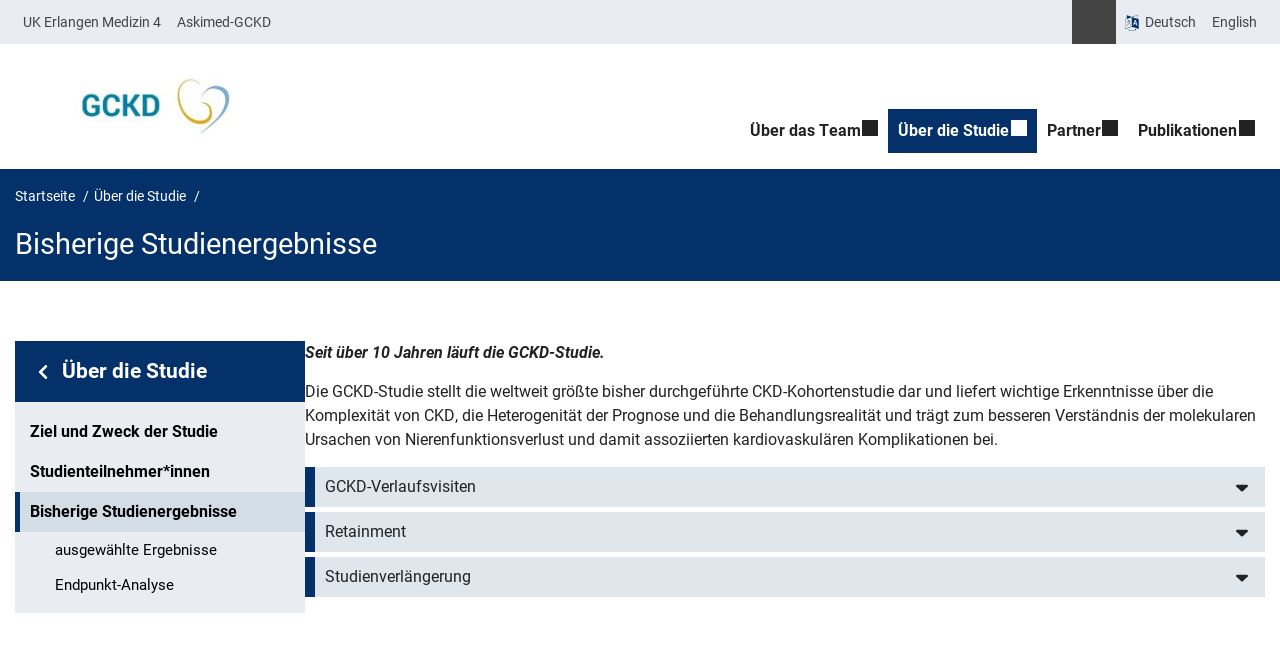

--- FILE ---
content_type: text/html; charset=UTF-8
request_url: https://www.gckd.de/studienhintergrund/aktuelles/
body_size: 11029
content:
<!DOCTYPE html>
<html class="no-js" lang="de">
	<head>
		<meta charset="UTF-8">
		<meta name="viewport" content="width=device-width, initial-scale=1.0">
		<title>Bisherige Studienergebnisse - German Chronic Kidney Disease (GCKD)</title>
		<meta name='robots' content='noindex, nofollow' />
			<style>img:is([sizes="auto" i], [sizes^="auto," i]) { contain-intrinsic-size: 3000px 1500px }</style>
			<link rel="alternate" type="application/rss+xml" title="German Chronic Kidney Disease (GCKD) - RSS 2.0 Feed" href="https://www.gckd.de/feed/">
		
		<!-- The SEO Framework von Sybre Waaijer -->
		<link rel="canonical" href="https://www.gckd.de/studienhintergrund/aktuelles/" />
		<meta name="description" content="Seit über 10 Jahren läuft die GCKD-Studie. Die GCKD-Studie stellt die weltweit größte bisher durchgeführte CKD-Kohortenstudie dar und liefert wichtige…" />
		<meta property="og:type" content="website" />
		<meta property="og:locale" content="de_DE" />
		<meta property="og:site_name" content="German Chronic Kidney Disease (GCKD)" />
		<meta property="og:title" content="Bisherige Studienergebnisse" />
		<meta property="og:description" content="Seit über 10 Jahren läuft die GCKD-Studie. Die GCKD-Studie stellt die weltweit größte bisher durchgeführte CKD-Kohortenstudie dar und liefert wichtige Erkenntnisse über die Komplexität von CKD…" />
		<meta property="og:url" content="https://www.gckd.de/studienhintergrund/aktuelles/" />
		<meta property="og:image" content="https://www.gckd.de/files/2017/10/gckd-headerbild-neu.jpg" />
		<meta property="og:image:width" content="240" />
		<meta property="og:image:height" content="65" />
		<meta name="twitter:card" content="summary_large_image" />
		<meta name="twitter:title" content="Bisherige Studienergebnisse" />
		<meta name="twitter:description" content="Seit über 10 Jahren läuft die GCKD-Studie. Die GCKD-Studie stellt die weltweit größte bisher durchgeführte CKD-Kohortenstudie dar und liefert wichtige Erkenntnisse über die Komplexität von CKD…" />
		<meta name="twitter:image" content="https://www.gckd.de/files/2017/10/gckd-headerbild-neu.jpg" />
		<script type="application/ld+json">{"@context":"https://schema.org","@graph":[{"@type":"WebSite","@id":"https://www.gckd.de/#/schema/WebSite","url":"https://www.gckd.de/","name":"German Chronic Kidney Disease (GCKD)","description":"Nationale Kohortenstudie zu chronischer Nierenerkrankung","inLanguage":"de","potentialAction":{"@type":"SearchAction","target":{"@type":"EntryPoint","urlTemplate":"https://www.gckd.de/search/{search_term_string}/"},"query-input":"required name=search_term_string"},"publisher":{"@type":"Organization","@id":"https://www.gckd.de/#/schema/Organization","name":"German Chronic Kidney Disease (GCKD)","url":"https://www.gckd.de/","logo":{"@type":"ImageObject","url":"https://www.gckd.de/files/2017/10/gckd-headerbild-neu.jpg","contentUrl":"https://www.gckd.de/files/2017/10/gckd-headerbild-neu.jpg","width":240,"height":65}}},{"@type":"WebPage","@id":"https://www.gckd.de/studienhintergrund/aktuelles/","url":"https://www.gckd.de/studienhintergrund/aktuelles/","name":"Bisherige Studienergebnisse - German Chronic Kidney Disease (GCKD)","description":"Seit über 10 Jahren läuft die GCKD-Studie. Die GCKD-Studie stellt die weltweit größte bisher durchgeführte CKD-Kohortenstudie dar und liefert wichtige…","inLanguage":"de","isPartOf":{"@id":"https://www.gckd.de/#/schema/WebSite"},"breadcrumb":{"@type":"BreadcrumbList","@id":"https://www.gckd.de/#/schema/BreadcrumbList","itemListElement":[{"@type":"ListItem","position":1,"item":"https://www.gckd.de/","name":"German Chronic Kidney Disease (GCKD)"},{"@type":"ListItem","position":2,"item":"https://www.gckd.de/studienhintergrund/","name":"Über die Studie"},{"@type":"ListItem","position":3,"name":"Bisherige Studienergebnisse"}]},"potentialAction":{"@type":"ReadAction","target":"https://www.gckd.de/studienhintergrund/aktuelles/"}}]}</script>
		<!-- / The SEO Framework von Sybre Waaijer | 21.75ms meta | 10.63ms boot -->
		
		<link rel="alternate" type="application/rss+xml" title="German Chronic Kidney Disease (GCKD) &raquo; Feed" href="https://www.gckd.de/feed/" />
		<link rel='stylesheet' id='fau-style-css' href='https://www.gckd.de/wp-content/themes/FAU-Einrichtungen/style.css?ver=2.6.37' media='all' />
		<link rel='stylesheet' id='fau-style-print-css' href='https://www.gckd.de/wp-content/themes/FAU-Einrichtungen/print.css?ver=2.6.37' media='print' />
		<link rel='stylesheet' id='rrze-legal-cookie-css' href='https://www.gckd.de/wp-content/plugins/rrze-legal/build/banner.css?ver=2.8.9' media='all' />
		<script src="https://www.gckd.de/wp-includes/js/jquery/jquery.min.js?ver=3.7.1" id="jquery-core-js"></script>
		<script src="https://www.gckd.de/wp-includes/js/jquery/jquery-migrate.min.js?ver=3.4.1" id="jquery-migrate-js"></script>
		        <style type="text/css">
		            #wpadminbar #wp-admin-bar-wp-logo>.ab-item .ab-icon:before,
		            #wpadminbar .quicklinks li .blavatar:before {
		                content: "\f319";
		                top: 2px;
		            }
		        </style>
		<link rel="dns-prefetch" href="http://www.gckd.de" crossorigin>
		<link rel="dns-prefetch" href="https://gckd.de" crossorigin>
		<link rel="dns-prefetch" href="https://www.gckd.de" crossorigin>
		<link rel="icon" href="https://www.gckd.de/files/2016/09/cropped-Icon-GCKD-browser-32x32.jpg" sizes="32x32" />
		<link rel="icon" href="https://www.gckd.de/files/2016/09/cropped-Icon-GCKD-browser-192x192.jpg" sizes="192x192" />
		<link rel="apple-touch-icon" href="https://www.gckd.de/files/2016/09/cropped-Icon-GCKD-browser-180x180.jpg" />
		<meta name="msapplication-TileImage" content="https://www.gckd.de/files/2016/09/cropped-Icon-GCKD-browser-270x270.jpg" />
		<link rel="icon" href="https://www.gckd.de/files/2016/09/cropped-Icon-GCKD-browser-150x150.jpg" sizes="64x64" />
		<link rel="icon" href="https://www.gckd.de/files/2016/09/cropped-Icon-GCKD-browser-150x150.jpg" sizes="120x120" />
	</head>
	<body id="top" class="wp-singular page-template page-template-page-templates page-template-page-subnav page-template-page-templatespage-subnav-php page page-id-1033 page-parent page-child parent-pageid-159 wp-custom-logo wp-embed-responsive wp-theme-FAU-Einrichtungen active-meta-widget fau-theme fauorg-kooperation slider-autoplay slider-fade blogroll-image-3-2 mainnav-forceclick mainnav-plainview blockeditor-disabled">		<div id="pagewrapper">
			<div id="headerwrapper">
				<nav id="skiplinks" aria-label="Sprunglinks">
					<ul class="jumplinks">
						<li><a href="#maintop" tabindex="0">Navigation überspringen</a></li>
						<li><a href="#nav" tabindex="0">Zur Navigation</a></li>
						<li><a href="#footer" tabindex="0">Zum Seitenende</a></li>
					</ul>
				</nav>
				<div id="meta">
                    <div class="header-container">
                        <div class="header-row" id="meta-menu">
                            <div class="meta-links-container">
                                <a href="#meta-menu" class="meta-links-trigger meta-links-trigger-open">
                                    <span class="meta-links-trigger-text">Organisationsmenü öffnen</span>
                                    <span class="meta-links-trigger-icon">
                                                                            </span>
                                </a>
                                <a href="#top" class="meta-links-trigger meta-links-trigger-close">
                                    <span class="meta-links-trigger-text">Organisationsmenü schließen</span>
                                    <span class="meta-links-trigger-icon"></span>
                                </a>
                            </div>
                            <div class="meta-logo">
                                <div class="branding" itemscope itemtype="http://schema.org/Organization">
                                    <meta itemprop="url" content="https://www.gckd.de/files/2017/10/gckd-headerbild-neu.jpg"><meta itemprop="name" content="German Chronic Kidney Disease (GCKD)"><a href="https://www.gckd.de/" class="custom-logo-link" rel="home"><img width="240" height="65" src="https://www.gckd.de/files/2017/10/gckd-headerbild-neu.jpg" class="custom-logo" alt="German Chronic Kidney Disease (GCKD)" decoding="async" srcset="https://www.gckd.de/files/2017/10/gckd-headerbild-neu.jpg 240w, https://www.gckd.de/files/2017/10/gckd-headerbild-neu-220x60.jpg 220w, https://www.gckd.de/files/2017/10/gckd-headerbild-neu-140x38.jpg 140w, https://www.gckd.de/files/2017/10/gckd-headerbild-neu-145x39.jpg 145w" sizes="(max-width: 240px) 100vw, 240px" /></a>                                </div>
                            </div>
                        </div>
                        <nav class="meta-links"
                             aria-label="Navigation: Weitere Angebote">
                            
    <div class="meta-search">
    <div itemscope itemtype="https://schema.org/WebSite">
        <meta itemprop="url" content="/">
        <form itemprop="potentialAction" itemscope itemtype="https://schema.org/SearchAction" id="search-header" role="search" aria-label="Webauftritt durchsuchen" method="get" class="searchform" action="/">
            <label for="headsearchinput">Geben Sie hier den Suchbegriff ein, um in diesem Webauftritt zu suchen:</label>
            <meta itemprop="target" content="/?s={s}">
            <input itemprop="query-input" id="headsearchinput" type="text" value="" name="s" placeholder="Suchbegriff" required>
            <input type="hidden" name="post_type[]" value="page"><input type="hidden" name="post_type[]" value="post">            <div class="search-initiate-button"><span class="screen-reader-text">Suche öffnen</span></div>
            <input type="submit" enterkeyhint="search" value="Finden">
        </form>
    </div>
</div>

<div class="meta-widget cms-workflow-widget"><div class="workflow-language mlp_language_box" aria-label="Sprachwechsler" role="navigation"><ul><li class="lang-current current"><a rel="alternate" lang="de" hreflang="de" href="https://www.gckd.de/studienhintergrund/aktuelles/" id="lang-current-locale">Deutsch</a></li><li><a rel="alternate" lang="en" hreflang="en" href="https://www.gckd.org">English</a></li></ul></div></div><ul class="meta-nav menu"><li><a data-wpel-link="internal" href="http://www.medizin4.uk-erlangen.de/">UK Erlangen Medizin 4</a></li><li><a data-wpel-link="internal" href="https://askimed.gckd.de/">Askimed-GCKD</a></li></ul>
                        </nav>
                    </div>
                </div>
                
                    <header id="header">
                    <div class="header-container">
                        <div class="header-row">
                            <div class="branding" id="logo" itemscope itemtype="http://schema.org/Organization">

                                <p class="sitetitle"><meta itemprop="url" content="https://www.gckd.de/files/2017/10/gckd-headerbild-neu.jpg"><meta itemprop="name" content="German Chronic Kidney Disease (GCKD)"><a href="https://www.gckd.de/" class="custom-logo-link" rel="home"><img width="240" height="65" src="https://www.gckd.de/files/2017/10/gckd-headerbild-neu.jpg" class="custom-logo" alt="German Chronic Kidney Disease (GCKD)" decoding="async" srcset="https://www.gckd.de/files/2017/10/gckd-headerbild-neu.jpg 240w, https://www.gckd.de/files/2017/10/gckd-headerbild-neu-220x60.jpg 220w, https://www.gckd.de/files/2017/10/gckd-headerbild-neu-140x38.jpg 140w, https://www.gckd.de/files/2017/10/gckd-headerbild-neu-145x39.jpg 145w" sizes="(max-width: 240px) 100vw, 240px" /></a></p>
                            </div>
                                                        <nav class="header-menu" id="nav" aria-label="Hauptnavigation">
                                <a href="#nav" id="mainnav-toggle"><span>Menu</span></a>
                                <a href="#top" id="mainnav-toggle-close"><span>Menu schließen</span></a>
                                <div id="nav-wrapper">
                                <ul class="nav"><li class="level1 has-sub"><a href="https://www.gckd.de/wir-ueber-uns/" class=" menu-item has-sub">Über das Team</a><div class="nav-flyout"><div class="container"><div class="row"><div class="flyout-entries-full column-count-2"><ul class="sub-menu level2"><li><a href="https://www.gckd.de/wir-ueber-uns/leitungsgremium/" class=" menu-item">Leitungsgremium</a></li><li><a href="https://www.gckd.de/wir-ueber-uns/projektzentrale/" class=" menu-item">Projektzentrale</a></li><li><a href="https://www.gckd.de/wir-ueber-uns/regionale-teams/" class=" menu-item">Regionale Teams</a></li><li><a href="https://www.gckd.de/wir-ueber-uns/kooperierende-institute/" class=" menu-item">Kooperierende Institute</a></li><li><a href="https://www.gckd.de/wir-ueber-uns/kooperierende-praxen/" class=" menu-item">Kooperierende Praxen</a></li><li><a href="https://www.gckd.de/wir-ueber-uns/beteiligte-universitaetsklinika/" class=" menu-item">Beteiligte Universitätsklinika</a></li><li class="has-sub"><a href="https://www.gckd.de/intern/" class=" menu-item has-sub">Intern</a><ul class="sub-menu level3"><li><a href="https://www.gckd.de/intern/sc-gruppe/" class=" menu-item">SC-Gruppe</a></li><li><a href="https://www.gckd.de/intern/study-nurse/" class=" menu-item">Study Nurse</a></li><li><a href="https://www.gckd.de/intern/antraege/" class=" menu-item">Anträge (Formulare – Download)</a></li></ul></li></ul><a href="https://www.gckd.de/wir-ueber-uns/" class="button-portal">Portal Über das Team</a></div></div></div></div></li><li class="level1 has-sub current-menu-parent"><a href="https://www.gckd.de/studienhintergrund/" class=" menu-item current-page-ancestor current-menu-ancestor current-menu-parent current-page-parent current_page_parent current_page_ancestor has-sub">Über die Studie</a><div class="nav-flyout"><div class="container"><div class="row"><div class="flyout-entries-full column-count-1"><ul class="sub-menu level2"><li><a href="https://www.gckd.de/studienhintergrund/ziel/" class=" menu-item">Ziel und Zweck der Studie</a></li><li><a href="https://www.gckd.de/studienhintergrund/fuer-patienten/" class=" menu-item">Studienteilnehmer*innen</a></li><li class="has-sub current-menu-item"><a href="https://www.gckd.de/studienhintergrund/aktuelles/" class=" menu-item current-menu-item page_item page-item-1033 current_page_item has-sub">Bisherige Studienergebnisse</a><ul class="sub-menu level3"><li><a href="https://www.gckd.de/studienhintergrund/aktuelles/ausgewaehlte-studienergebnisse/" class=" menu-item">ausgewählte Ergebnisse</a></li><li><a href="https://www.gckd.de/studienhintergrund/aktuelles/ckdnapp/" class=" menu-item">Endpunkt-Analyse</a></li></ul></li></ul><a href="https://www.gckd.de/studienhintergrund/" class="button-portal">Portal Über die Studie</a></div></div></div></div></li><li class="level1 has-sub"><a href="https://www.gckd.de/partner/" class=" menu-item has-sub">Partner</a><div class="nav-flyout"><div class="container"><div class="row"><div class="flyout-entries-full column-count-1"><ul class="sub-menu level2"><li class="has-sub"><a href="https://www.gckd.de/partner/internationale-partner/" class=" menu-item has-sub">Internationale Partner</a><ul class="sub-menu level3"><li><a href="https://www.gckd.de/partner/internationale-partner/konsortien/" class=" menu-item">CKD-PC und INet CKD</a></li><li><a href="https://www.gckd.de/partner/internationale-partner/beat-dkd/" class=" menu-item">BEAt-DKD</a></li><li><a href="https://www.gckd.de/partner/internationale-partner/primeckd/" class=" menu-item">PrimeCKD</a></li></ul></li><li><a href="https://www.gckd.de/partner/industrielle-partner/" class=" menu-item">Industrielle Partner</a></li><li><a href="https://www.gckd.de/partner/biobank-konsortien/" class=" menu-item">Biobank Konsortien</a></li></ul><a href="https://www.gckd.de/partner/" class="button-portal">Portal Partner</a></div></div></div></div></li><li class="level1 has-sub"><a href="https://www.gckd.de/publikationen/" class=" menu-item has-sub">Publikationen</a><div class="nav-flyout"><div class="container"><div class="row"><div class="flyout-entries-full column-count-2"><ul class="sub-menu level2"><li><a href="https://www.gckd.de/publikationen/2026-2/" class=" menu-item">2026</a></li><li><a href="https://www.gckd.de/publikationen/2025-2/" class=" menu-item">2025</a></li><li><a href="https://www.gckd.de/publikationen/2024-2/" class=" menu-item">2024</a></li><li><a href="https://www.gckd.de/publikationen/2023-2/" class=" menu-item">2023</a></li><li><a href="https://www.gckd.de/publikationen/2022-2/" class=" menu-item">2022</a></li><li><a href="https://www.gckd.de/publikationen/2021-2/" class=" menu-item">2021</a></li><li><a href="https://www.gckd.de/publikationen/2020-2/" class=" menu-item">2020</a></li><li><a href="https://www.gckd.de/publikationen/2019-2/" class=" menu-item">2019</a></li><li><a href="https://www.gckd.de/publikationen/2018-2/" class=" menu-item">2018</a></li><li><a href="https://www.gckd.de/publikationen/2017-2/" class=" menu-item">2017</a></li><li><a href="https://www.gckd.de/publikationen/2016-2/" class=" menu-item">2016</a></li><li><a href="https://www.gckd.de/publikationen/2015-2/" class=" menu-item">2015</a></li><li><a href="https://www.gckd.de/publikationen/2012-2/" class=" menu-item">2010-2013</a></li></ul><a href="https://www.gckd.de/publikationen/" class="button-portal">Portal Publikationen</a></div></div></div></div></li></ul>                                </div>
                            </nav>
                                                </div>
                    </div>
                </header>
            </div>

    <section id="hero" class="hero-small">
        <div class="hero-container hero-content">
            <div class="hero-row">
                <nav aria-label="Breadcrumb" class="breadcrumbs"><ol class="breadcrumblist" itemscope itemtype="https://schema.org/BreadcrumbList"><li itemprop="itemListElement" itemscope itemtype="https://schema.org/ListItem"><a itemprop="item" href="https://www.gckd.de/"><span itemprop="name">Startseite</span></a><meta itemprop="position" content="1" /></li><li itemprop="itemListElement" itemscope itemtype="https://schema.org/ListItem"><a itemprop="item" href="https://www.gckd.de/studienhintergrund/"><span itemprop="name">Über die Studie</span></a><meta itemprop="position" content="2" /></li><li itemprop="itemListElement" itemscope itemtype="https://schema.org/ListItem"><span class="active" aria-current="page" itemprop="name">Bisherige Studienergebnisse</span><meta itemprop="position" content="3" /></li></ol></nav>			
            </div>
            <div class="hero-row" aria-hidden="true" role="presentation">
                <p class="presentationtitle" >Bisherige Studienergebnisse</p>
            </div>
        </div>
    </section>

	<div id="content" class="subnav">
	    <div class="content-container">			
            <div class="content-row">	
                <nav class="sidebar-subnav" aria-labelledby="subnavtitle"><header id="subnavtitle" class="small menu-header"><span class="screen-reader-text">Bereichsnavigation: </span><a href="https://www.gckd.de/studienhintergrund/">Über die Studie</a></header><ul id="subnav"><li><a href="/studienhintergrund/ziel/">Ziel und Zweck der Studie</a></li><li><a href="/studienhintergrund/fuer-patienten/">Studienteilnehmer*innen</a></li><li class="page_item_has_children current_page_item"><a href="/studienhintergrund/aktuelles/">Bisherige Studienergebnisse</a><ul class="children">	<li><a href="/studienhintergrund/aktuelles/ausgewaehlte-studienergebnisse/">ausgewählte Ergebnisse</a></li>	<li><a href="/studienhintergrund/aktuelles/ckdnapp/">Endpunkt-Analyse</a></li></ul></li></ul></nav>		
                <div class="entry-content">
                <main>
                    <h1 id="maintop" class="screen-reader-text">Bisherige Studienergebnisse</h1>
                                        <div class="inline-box">					   	
                                                <div class="content-inline"> 
                   
                        <p><em><strong>Seit über 10 Jahren läuft die GCKD-Studie.</strong></em></p>
<p>Die GCKD-Studie stellt die weltweit größte bisher durchgeführte CKD-Kohortenstudie dar und liefert wichtige Erkenntnisse über die Komplexität von CKD, die Heterogenität der Prognose und die Behandlungsrealität und trägt zum besseren Verständnis der molekularen Ursachen von Nierenfunktionsverlust und damit assoziierten kardiovaskulären Komplikationen bei.</p>
<div class="rrze-elements accordion style_default" id="accordion-0">
<div class="accordion-group">
<h2 class="accordion-heading"><button class="accordion-toggle" data-toggle="collapse"  href="#collapse_0" aria-expanded="false" aria-controls="collapse_0" id="collapse_button_0"> GCKD-Verlaufsvisiten </button></h2>
<div id="collapse_0" class="accordion-body" aria-labelledby="collapse_button_0">
<div class="accordion-inner clearfix">
<ul>
<li style="list-style-type: none">
<ul>
<li>Baseline-Visite mit Biomaterial: 2010-2012 (abgeschlossen)</li>
<li style="list-style-type: none">&#8211; 5217 Probanden bilden die Kohorte (60% Männer, 40% Frauen)</li>
</ul>
</li>
</ul>
<ul>
<li style="list-style-type: none">
<ul>
<li>Follow-Up 1: 2011-2013 (abgeschlossen)</li>
<li style="list-style-type: none">&#8211; Telefoninterview (TV) wurde bei 4880 Probanden durchgeführt</li>
<li style="list-style-type: none">&#8211; Erfassung der Endpunkte bei weiteren 16 Probanden</li>
<li style="list-style-type: none"></li>
<li>Follow-Up 2 mit Biomaterial: 2012-2014  (abgeschlossen)</li>
<li style="list-style-type: none">&#8211; Praxisvisite: 4212 Probanden</li>
<li style="list-style-type: none">&#8211; Telefonvisite: 519 Probanden,</li>
<li style="list-style-type: none">&#8211; Erfassung der Endpunkte bei weiteren 80 Probanden</li>
</ul>
</li>
</ul>
<ul>
<li style="list-style-type: none">
<ul>
<li>Follow-Up 3: 2013-2015 (abgeschlossen)</li>
<li style="list-style-type: none">&#8211; Praxisvisite (Probanden, die nicht an der FU2 teilgenommen haben): 163 Probanden</li>
<li style="list-style-type: none">&#8211; Telefonvisite: 4338 Probanden</li>
<li style="list-style-type: none">&#8211; Erfassung der Endpunkte bei weiteren 101 Probanden</li>
</ul>
</li>
</ul>
<ul>
<li style="list-style-type: none">
<ul>
<li>Follow-Up 4 mit Biomaterial: 2014-2016 (abgeschlossen)</li>
<li style="list-style-type: none">&#8211; Praxisvisite: 3201 Probanden</li>
<li style="list-style-type: none">&#8211; Telefonvisite: 1042 Probanden,</li>
<li style="list-style-type: none">&#8211; Erfassung der Endpunkte bei weiteren 192 Probanden</li>
<li style="list-style-type: none"></li>
<li>Follow-Up 5: 2015-2017 (abgeschlossen)</li>
<li style="list-style-type: none">&#8211; Praxisvisite: 44 Probanden</li>
<li style="list-style-type: none">&#8211; Telefonvisite: 3742 Probanden,</li>
<li style="list-style-type: none">&#8211; Erfassung der Endpunkte bei weiteren 237 Probanden</li>
</ul>
</li>
</ul>
<ul>
<li style="list-style-type: none">
<ul>
<li>Follow-Up 6 mit Biomaterial: 2016-2018 (abgeschlossen)</li>
<li style="list-style-type: none">&#8211; Praxisvisite: 3005 Probanden</li>
<li style="list-style-type: none">&#8211; Telefonvisite: 704 Probanden,</li>
<li style="list-style-type: none">&#8211; Erfassung der Endpunkte bei weiteren 277 Probanden</li>
</ul>
</li>
</ul>
<ul>
<li style="list-style-type: none">
<ul>
<li>Follow-Up 7: 2017-2019 (abgeschlossen)</li>
<li style="list-style-type: none">&#8211; Praxisvisite: 22 Probanden</li>
<li style="list-style-type: none">&#8211; Telefonvisite: 3494 Probanden,</li>
<li style="list-style-type: none">&#8211; Erfassung der Endpunkte bei weiteren 295 Probanden</li>
</ul>
</li>
</ul>
<ul>
<li style="list-style-type: none">
<ul>
<li>Follow-Up 8: 2018-2020 (abgeschlossen)</li>
<li style="list-style-type: none">&#8211; Telefonvisite: 3370 Probanden,</li>
<li style="list-style-type: none">&#8211; Erfassung der Endpunkte bei weiteren 324 Probanden</li>
</ul>
</li>
</ul>
<ul>
<li style="list-style-type: none">
<ul>
<li>Follow-Up 9: 2019-2021 (abgeschlossen)</li>
<li style="list-style-type: none">&#8211; Telefonvisite: 3226 Probanden,</li>
<li style="list-style-type: none">&#8211; Erfassung der Endpunkte bei weiteren 319 Probanden</li>
</ul>
</li>
</ul>
<ul>
<li style="list-style-type: none">
<ul>
<li>Follow-Up 10: 2020-2022 (abgeschlossen)</li>
<li style="list-style-type: none">&#8211; Telefonvisite: 2827 Probanden,</li>
<li style="list-style-type: none">&#8211; Erfassung der Endpunkte bei weiteren 211 Probanden</li>
</ul>
</li>
</ul>
<ul>
<li style="list-style-type: none">
<ul>
<li>Follow-Up 11: 2021-2023 (abgeschlossen)</li>
<li style="list-style-type: none">&#8211; Praxisvisite: 810 Probanden,</li>
<li style="list-style-type: none">&#8211; Telefonvisite: 1556 Probanden,</li>
<li style="list-style-type: none">&#8211; Erfassung der Endpunkte bei weiteren 126 Probanden</li>
</ul>
</li>
</ul>
<ul>
<li style="list-style-type: none">
<ul>
<li>Follow-Up 12: 2022-2024 (abgeschlossen)</li>
<li style="list-style-type: none">&#8211; Praxisvisite: 625 Probanden,</li>
<li style="list-style-type: none">&#8211; Telefonvisite: 1572 Probanden,</li>
<li style="list-style-type: none">&#8211; Erfassung der Endpunkte bei weiteren 157 Probanden</li>
</ul>
</li>
</ul>
<ul>
<li style="list-style-type: none">
<ul>
<li>Follow-Up 13: Start April 2023 &#8211; Laufzeit bis Ende März 2025</li>
<li style="list-style-type: none">&#8211; Telefonvisite: 2069 Probanden (Stand 7.5.2025),</li>
<li style="list-style-type: none">&#8211; Erfassung der Endpunkte bei weiteren 178 Probanden (Stand 7.5.2025)</li>
</ul>
</li>
</ul>
<ul>
<li style="list-style-type: none">
<ul>
<li>Follow-Up 14: Start April 2024 &#8211; Laufzeit bis Ende März 2026</li>
<li style="list-style-type: none">&#8211; Telefonvisite: 942 Probanden (Stand 7.5.2025),</li>
<li style="list-style-type: none">&#8211; Erfassung der Endpunkte bei weiteren 90 Probanden (Stand 7.5.2025)</li>
</ul>
</li>
</ul>
<ul>
<li style="list-style-type: none">
<ul>
<li>Follow-Up 15: Start April 2025 &#8211; Laufzeit bis Ende März 2027</li>
<li style="list-style-type: none">&#8211; Telefonvisite: 45 Probanden (Stand 7.5.2025),</li>
<li style="list-style-type: none">&#8211; Erfassung der Endpunkte bei weiteren 3 Probanden (Stand 7.5.2025)</li>
</ul>
</li>
</ul>
<p style="padding-left: 40px"></p></div>
</div>
</div>
<div class="accordion-group">
<h2 class="accordion-heading"><button class="accordion-toggle" data-toggle="collapse"  href="#collapse_1" aria-expanded="false" aria-controls="collapse_1" id="collapse_button_1"> Retainment </button></h2>
<div id="collapse_1" class="accordion-body" aria-labelledby="collapse_button_1">
<div class="accordion-inner clearfix">
<p style="padding-left: 40px">Datenstand: 7.5.2025</p>
<ul>
<li style="list-style-type: none">
<ul>
<li>aktiv in der Studie: 42,5%</li>
<li>Patienten verstorben: 29%</li>
<li>Studie verlassen (Left study): 9%</li>
<li>Kontakt verloren (LoF): 4,3%</li>
<li>Studie über die 10Jahre hinaus nicht verlängert: 15,2%</li>
</ul>
</li>
</ul>
<p style="padding-left: 40px"></p></div>
</div>
</div>
<div class="accordion-group">
<h2 class="accordion-heading"><button class="accordion-toggle" data-toggle="collapse"  href="#collapse_2" aria-expanded="false" aria-controls="collapse_2" id="collapse_button_2"> Studienverlängerung  </button></h2>
<div id="collapse_2" class="accordion-body" aria-labelledby="collapse_button_2">
<div class="accordion-inner clearfix">
<p style="padding-left: 40px">2020: Studienverlängerung wurde bei der zentralen Ethik-Kommission in Erlangen beantragt</p>
<p style="padding-left: 40px">Ein zentrales Votum aus Erlangen liegt vor, ebenso die nachfolgenden Voten aller beteiligten Regionalzentren.</p>
<ul>
<li style="list-style-type: none"></li>
</ul>
<p style="padding-left: 40px"></p></div>
</div>
</div>
<p style="padding-left: 40px"></p></div>

<p>&nbsp;</p>
<p>&nbsp;</p>
                        </div>
                    </div>
                </main>    
                  					    
                </div>				
            </div>
	    </div>
	</div>
	
	


	<footer id="footer">
		<div class="container">
            

			<div class="footer-row">
				<div class="footer-logo fau">
					<svg height="55" width="144"><use xlink:href="#fau-logo-2021" class="fau-logo-footer"/></svg>				</div>
				<div class="footer-address">
					<address itemscope itemtype="http://schema.org/PostalAddress">
						<meta itemprop="name" content="Universitätsklinikum Erlangen GCKD Studienzentrale">
						<span>Universitätsklinikum Erlangen<br>GCKD Studienzentrale</span><br>
						<span itemprop="streetAddress">Ulmenweg 18</span><br>
						<span itemprop="postalCode">91054</span> <span itemprop="addressLocality">Erlangen</span><br>
						<span itemprop="addressCountry"></span>   
					</address>
			   	</div>
		    <div class="footer-meta">
			<nav aria-label="Kontakt, Impressum und Zusatzinformationen">
			    <ul class="menu" id="footer-nav"><li><a data-wpel-link="internal" href="/impressum/">Impressum</a></li>
<li><a data-wpel-link="internal" href="/datenschutz/">Datenschutz</a></li>
<li><a data-wpel-link="internal" href="/barrierefreiheit/">Barrierefreiheit</a></li>
</ul>
			</nav>
			<nav class="svg-socialmedia round hoverbg" aria-label="Social Media"><div itemscope itemtype="http://schema.org/Organization"><meta itemprop="name" content="German Chronic Kidney Disease (GCKD)"><meta itemprop="url" content="https://www.gckd.de/"><ul><li class="social-facebook"><a data-wpel-link="internal" itemprop="sameAs" href="https://de-de.facebook.com/Uni.Erlangen.Nuernberg">Facebook</a></li><li class="social-iconbyurl"><a data-wpel-link="internal" itemprop="sameAs" href="https://www.gckd.de/feed/">RSS Feed</a></li><li class="social-twitter"><a data-wpel-link="internal" itemprop="sameAs" href="https://twitter.com/UniFAU">Twitter</a></li><li class="social-xing"><a data-wpel-link="internal" itemprop="sameAs" href="https://www.xing.com/net/alumnifau">Xing</a></li></ul></div></nav>		    </div>
		</div>
	    </div>
	    <a href="#pagewrapper" class="top-link"><span class="arrow-up"></span><span class="screen-reader-text">Nach oben</span></a>
	</footer>
    </div> 
	<script type="speculationrules">
{"prefetch":[{"source":"document","where":{"and":[{"href_matches":"\/*"},{"not":{"href_matches":["\/wp-*.php","\/wp-admin\/*","\/files\/*","\/wp-content\/*","\/wp-content\/plugins\/*","\/wp-content\/themes\/FAU-Einrichtungen\/*","\/*\\?(.+)"]}},{"not":{"selector_matches":"a[rel~=\"nofollow\"]"}},{"not":{"selector_matches":".no-prefetch, .no-prefetch a"}}]},"eagerness":"conservative"}]}
</script>

<svg class="fau-svg-definitions" version="1.1" xmlns="http://www.w3.org/2000/svg" xmlns:xlink="http://www.w3.org/1999/xlink">
	<symbol id="fau-logo-2021" viewBox="0 0 479 183"><g id="Logo" transform="matrix(1 0 0 1 0 -2)"><path d="M0 19.1 L9.3 9.8 L9.3 178.1 L0 178.1 Z M27.8 11.3 L139 11.3 L139 2 L18.5 2 L18.5 11.3 L18.5 113.3 L120.9 113.3 L120.9 104 L27.8 104 Z M134.9 85.4 L46.3 85.4 L46.3 48.3 L122 48.3 L131.3 39 L46.3 39 L46.3 29.7 L139 29.7 L139 20.4 L46.3 20.4 L37 20.4 L37 94.5 L125.6 94.5 Z M18.5 127.1 L18.5 178.1 L27.8 178.1 L27.8 131.8 L37.1 131.8 L37.1 170.4 L46.4 161.1 L46.4 131.8 L121 131.8 L121 122.5 L18.5 122.5 Z M469.8 2 L469.8 108.6 C469.8 133.4 458.7 154.7 432.9 171.1 L432.7 170.8 C449.7 157.3 460.5 140.1 460.5 117.7 L460.5 2 L451.2 2 L451.2 117.5 C451.2 150.8 424.2 175.7 391 175.7 C357.8 175.7 330.8 150.7 330.8 117.5 L330.8 9.8 L321.5 19.1 L321.5 117.8 C321.5 156.2 352.6 185 391 185 C391.9 185 400.3 185 400.3 185 C438.1 185 479.1 157.1 479.1 108.8 C479.1 108.8 479.1 2.1 479.1 2.1 L469.8 2.1 Z M391 166.5 C419.1 166.5 442 145.7 442 117.5 L442 117.5 L442 9.8 L432.7 19.1 L432.7 108.6 C432.7 126.5 418.2 138.7 400.3 138.7 C382.4 138.7 367.9 126.5 367.9 108.6 L367.9 2 L358.6 2 L358.6 108.6 C358.6 131.6 377.3 148 400.3 148 C409.7 148 421.2 143.3 428.9 135.2 L429.1 135.5 C421.8 149 408.4 157.3 391 157.3 C368.1 157.3 349.5 140.7 349.3 117.9 L349.3 117.9 L349.3 2 L340 2 L340 117.9 L340 117.9 C340.2 145.8 363 166.5 391 166.5 Z M185.1 122.5 L161.7 178.1 L171 178.1 L171 178.1 L171 178.1 L182.7 150.3 L261.2 150.3 L272.9 178.1 L282.2 178.1 L266.5 141 L186.5 141 L190.4 131.7 L271.8 131.7 L291.3 178 L300.6 178 L277.2 122.4 L185.1 122.4 Z M198.7 2 L130.6 163.6 L136.5 171.6 L208 2 Z M235.8 2 L307.2 171.6 L313.1 163.6 L245 2 Z M179.7 113.2 L152.3 178.1 L143 178.1 L212.6 13 L250.9 103.9 L260.2 103.9 L217.2 2 L226.5 2 L273.3 113.2 Z M221.9 57.1 L202.1 104 L241.6 104 Z M183.6 104 L192.9 104 L217.3 46.1 L212.7 35.1 Z"/></g></symbol>
</svg>
<!--googleoff: all-->
<div data-nosnippet><script id="RRZELegalBannerWrap" type="text/template"><div id="RRZELegalBanner" class="RRZELegal" role="dialog" aria-labelledby="BannerTextHeadline" aria-describedby="BannerTextDescription" aria-modal="true"> <div class="middle-center" style="display: none;"> <div class="_rrzelegal-box-wrap"> <div class="_rrzelegal-box _rrzelegal-box-advanced"> <div class="cookie-box"> <div class="container"> <div class="row"> <div class="col-12"> <div class="_rrzelegal-flex-center"> <span role="heading" aria-level="3" class="_rrzelegal-h3" id="BannerTextHeadline"> Datenschutzeinstellungen </span> </div> <p id="BannerTextDescription"> <p>Unsere Webseite verwendet Cookies und ähnliche Technologien.</p> <p>Einige Cookies sind für den Besuch dieser Webseite notwendig, also essenziell. Ohne diese Cookies wäre Ihr Endgerät ansonsten zum Beispiel nicht in der Lage, sich Ihre Datenschutzauswahl zu merken.</p> <p>Falls Sie zustimmen, verwenden wir Cookies und Daten auch, um Ihre Interaktionen mit unserer Webseite zu messen, oder um externe Medien (z.B. Videos) einzubinden.</p> <p>Sie können Ihre Einwilligung jederzeit unter <a href="https://www.gckd.de/datenschutz/" tabindex="0">Datenschutzerklärung</a> einsehen und widerrufen. Auf der Seite finden Sie auch zusätzliche Informationen zu den verwendeten Cookies und Technologien.</p> </p> <fieldset> <legend class="sr-only">Datenschutzeinstellungen</legend> <ul> <li> <label class="_rrzelegal-checkbox"> Essenziell <input id="checkbox-essential" tabindex="0" type="checkbox" name="cookieGroup[]" value="essential" checked disabled data-rrzelegal-cookie-checkbox> <span class="_rrzelegal-checkbox-indicator"></span> </label> </li> <li> <label class="_rrzelegal-checkbox"> Externe Medien <input id="checkbox-external_media" tabindex="0" type="checkbox" name="cookieGroup[]" value="external_media" data-rrzelegal-cookie-checkbox> <span class="_rrzelegal-checkbox-indicator"></span> </label> </li> </ul> </fieldset> <p class="_rrzelegal-accept"> <a href="#" tabindex="0" role="button" class="_rrzelegal-btn _rrzelegal-btn-accept-all _rrzelegal-cursor" data-cookie-accept-all> Alle akzeptieren </a> </p> <p class="_rrzelegal-accept"> <a href="#" tabindex="0" role="button" id="BannerSaveButton" class="_rrzelegal-btn _rrzelegal-cursor" data-cookie-accept> Speichern </a> </p> <p class="_rrzelegal-refuse-btn"> <a class="_rrzelegal-btn" href="#" tabindex="0" role="button" data-cookie-refuse> Nur essentielle Cookies akzeptieren </a> </p> <p class="_rrzelegal-manage-btn"> <a href="#" tabindex="0" data-cookie-individual> Individuelle Einstellungen </a> </p> <p class="_rrzelegal-legal"> <a href="https://www.gckd.de/impressum/" tabindex="0"> Impressum </a> <span class="_rrzelegal-separator"></span> <a href="https://www.gckd.de/datenschutz/" tabindex="0"> Datenschutzerklärung </a> <span class="_rrzelegal-separator"></span> <a href="https://www.gckd.de/barrierefreiheit/" tabindex="0"> Barrierefreiheit </a> </p> </div> </div> </div> </div> <div class="cookie-preference" aria-hidden="true" role="dialog" aria-describedby="CookiePrefDescription" aria-modal="true"> <div class="container not-visible"> <div class="row no-gutters"> <div class="col-12"> <div class="row no-gutters align-items-top"> <div class="col-12"> <div class="_rrzelegal-flex-center"> <span role="heading" aria-level="3" class="_rrzelegal-h3"> Datenschutzeinstellungen </span> </div> <p id="CookiePrefDescription"> <span class="_rrzelegal-paragraph _rrzelegal-text-description">Hier finden Sie eine Übersicht aller verwendeten Cookies. Sie können Ihre Einwilligung zu ganzen Kategorien geben oder sich weitere Informationen anzeigen lassen und bestimmte Cookies auswählen.</span> </p> <div class="row no-gutters align-items-center"> <div class="col-12 col-sm-10"> <p class="_rrzelegal-accept"> <a href="#" class="_rrzelegal-btn _rrzelegal-btn-accept-all _rrzelegal-cursor" tabindex="0" role="button" data-cookie-accept-all> Alle akzeptieren </a> <a href="#" id="CookiePrefSave" tabindex="0" role="button" class="_rrzelegal-btn _rrzelegal-cursor" data-cookie-accept> Speichern </a> <a href="#" class="_rrzelegal-btn _rrzelegal-refuse-btn _rrzelegal-cursor" tabindex="0" role="button" data-cookie-refuse> Nur essentielle Cookies akzeptieren </a> </p> </div> <div class="col-12 col-sm-2"> <p class="_rrzelegal-refuse"> <a href="#" class="_rrzelegal-cursor" tabindex="0" data-cookie-back> Zurück </a> </p> </div> </div> </div> </div> <div data-cookie-accordion> <fieldset> <legend class="sr-only">Datenschutzeinstellungen</legend> <div class="bcac-item"> <div class="d-flex flex-row"> <label class="w-75"> <span role="heading" aria-level="4" class="_rrzelegal-h4"> Essenziell (4) </span> </label> <div class="w-25 text-right"> </div> </div> <div class="d-block"> <p>Essenzielle Cookies ermöglichen grundlegende Funktionen und sind für die einwandfreie Funktion der Website erforderlich.</p> <p class="text-center"> <a href="#" class="_rrzelegal-cursor d-block" tabindex="0" data-cookie-accordion-target="essential"> <span data-cookie-accordion-status="show"> Cookie-Informationen anzeigen </span> <span data-cookie-accordion-status="hide" class="rrzelegal-hide"> Cookie-Informationen ausblenden </span> </a> </p> </div> <div class="rrzelegal-hide" data-cookie-accordion-parent="essential"> <table> <tr> <th>Name</th> <td> <label> Standard-Cookie </label> </td> </tr> <tr> <th>Anbieter</th> <td>Eigentümer dieser Website</td> </tr> <tr> <th>Zweck</th> <td>Speichert die Einstellungen der Besucher, die in der Consent-Banner ausgewählt wurden.</td> </tr> <tr> <th>Datenschutzerklärung</th> <td class="_rrzelegal-pp-url"> <a href="https://www.gckd.de/datenschutz/" target="_blank" rel="nofollow noopener noreferrer"> https://www.gckd.de/datenschutz/ </a> </td> </tr> <tr> <th>Hosts</th> <td>www.gckd.de</td> </tr> <tr> <th>Cookie Name</th> <td>rrze-legal-consent</td> </tr> <tr> <th>Cookie Laufzeit</th> <td>1 Jahr</td> </tr> </table> <table> <tr> <th>Name</th> <td> <label> WordPress </label> </td> </tr> <tr> <th>Anbieter</th> <td>Keine Übermittlung an Drittanbieter</td> </tr> <tr> <th>Zweck</th> <td>Teste, ob ein Cookie gesetzt werden kann. Benutzersitzung speichern.</td> </tr> <tr> <th>Datenschutzerklärung</th> <td class="_rrzelegal-pp-url"> <a href="https://www.gckd.de/datenschutz/" target="_blank" rel="nofollow noopener noreferrer"> https://www.gckd.de/datenschutz/ </a> </td> </tr> <tr> <th>Hosts</th> <td>.www.gckd.de</td> </tr> <tr> <th>Cookie Name</th> <td>wordpress_[*]</td> </tr> <tr> <th>Cookie Laufzeit</th> <td>Session</td> </tr> </table> <table> <tr> <th>Name</th> <td> <label> SimpleSAML </label> </td> </tr> <tr> <th>Anbieter</th> <td>Keine Übermittlung an Drittanbieter</td> </tr> <tr> <th>Zweck</th> <td>Dient zur Verwaltung des WebSSO-Sitzungsstatus.</td> </tr> <tr> <th>Datenschutzerklärung</th> <td class="_rrzelegal-pp-url"> <a href="https://www.gckd.de/datenschutz/" target="_blank" rel="nofollow noopener noreferrer"> https://www.gckd.de/datenschutz/ </a> </td> </tr> <tr> <th>Hosts</th> <td>www.gckd.de</td> </tr> <tr> <th>Cookie Name</th> <td>SimpleSAMLSessionID,SimpleSAMLAuthToken</td> </tr> <tr> <th>Cookie Laufzeit</th> <td>Session</td> </tr> </table> <table> <tr> <th>Name</th> <td> <label> PHPSESSID </label> </td> </tr> <tr> <th>Anbieter</th> <td>Keine Übermittlung an Drittanbieter</td> </tr> <tr> <th>Zweck</th> <td>Bewahrt den Status der Benutzersitzung über Seitenanfragen hinweg.</td> </tr> <tr> <th>Datenschutzerklärung</th> <td class="_rrzelegal-pp-url"> <a href="https://www.gckd.de/datenschutz/" target="_blank" rel="nofollow noopener noreferrer"> https://www.gckd.de/datenschutz/ </a> </td> </tr> <tr> <th>Hosts</th> <td>www.gckd.de</td> </tr> <tr> <th>Cookie Name</th> <td>PHPSESSID</td> </tr> <tr> <th>Cookie Laufzeit</th> <td>Session</td> </tr> </table> </div> </div> <div class="bcac-item"> <div class="d-flex flex-row"> <label class="w-75"> <span role="heading" aria-level="4" class="_rrzelegal-h4"> Externe Medien (4) </span> </label> <div class="w-25 text-right"> <label class="_rrzelegal-btn-switch"> <span class="sr-only"> Externe Medien </span> <input tabindex="0" id="rrzelegal-cookie-group-external_media" type="checkbox" name="cookieGroup[]" value="external_media" data-rrzelegal-cookie-switch> <span class="_rrzelegal-slider"></span> <span class="_rrzelegal-btn-switch-status" data-active="An" data-inactive="Aus"> </span> </label> </div> </div> <div class="d-block"> <p>Inhalte von Videoplattformen und Social-Media-Plattformen werden standardmäßig blockiert. Wenn Cookies von externen Medien akzeptiert werden, bedarf der Zugriff auf diese Inhalte keiner manuellen Einwilligung mehr.</p> <p class="text-center"> <a href="#" class="_rrzelegal-cursor d-block" tabindex="0" data-cookie-accordion-target="external_media"> <span data-cookie-accordion-status="show"> Cookie-Informationen anzeigen </span> <span data-cookie-accordion-status="hide" class="rrzelegal-hide"> Cookie-Informationen ausblenden </span> </a> </p> </div> <div class="rrzelegal-hide" data-cookie-accordion-parent="external_media"> <table> <tr> <th>Akzeptieren</th> <td> <label class="_rrzelegal-btn-switch _rrzelegal-btn-switch--textRight"> <span class="sr-only">Twitter</span> <input id="rrzelegal-cookie-twitter" tabindex="0" type="checkbox" data-cookie-group="external_media" name="cookies[external_media][]" value="twitter" data-rrzelegal-cookie-switch> <span class="_rrzelegal-slider"></span> <span class="_rrzelegal-btn-switch-status" data-active="An" data-inactive="Aus" aria-hidden="true"> </span> </label> </td> </tr> <tr> <th>Name</th> <td> <label> Twitter </label> </td> </tr> <tr> <th>Anbieter</th> <td>Twitter International Company, One Cumberland Place, Fenian Street, Dublin 2, D02 AX07, Irland</td> </tr> <tr> <th>Zweck</th> <td>Wird verwendet, um Twitter-Inhalte zu entsperren.</td> </tr> <tr> <th>Datenschutzerklärung</th> <td class="_rrzelegal-pp-url"> <a href="https://twitter.com/privacy" target="_blank" rel="nofollow noopener noreferrer"> https://twitter.com/privacy </a> </td> </tr> <tr> <th>Hosts</th> <td>twimg.com, twitter.com</td> </tr> <tr> <th>Cookie Name</th> <td>__widgetsettings, local_storage_support_test</td> </tr> <tr> <th>Cookie Laufzeit</th> <td>Unbegrenzt</td> </tr> </table> <table> <tr> <th>Akzeptieren</th> <td> <label class="_rrzelegal-btn-switch _rrzelegal-btn-switch--textRight"> <span class="sr-only">YouTube</span> <input id="rrzelegal-cookie-youtube" tabindex="0" type="checkbox" data-cookie-group="external_media" name="cookies[external_media][]" value="youtube" data-rrzelegal-cookie-switch> <span class="_rrzelegal-slider"></span> <span class="_rrzelegal-btn-switch-status" data-active="An" data-inactive="Aus" aria-hidden="true"> </span> </label> </td> </tr> <tr> <th>Name</th> <td> <label> YouTube </label> </td> </tr> <tr> <th>Anbieter</th> <td>Google Ireland Limited, Gordon House, Barrow Street, Dublin 4, Irland</td> </tr> <tr> <th>Zweck</th> <td>Wird verwendet, um Youtube-Inhalte zu entsperren.</td> </tr> <tr> <th>Datenschutzerklärung</th> <td class="_rrzelegal-pp-url"> <a href="https://policies.google.com/privacy?hl=en&#038;gl=en" target="_blank" rel="nofollow noopener noreferrer"> https://policies.google.com/privacy?hl=en&#038;gl=en </a> </td> </tr> <tr> <th>Hosts</th> <td>google.com, youtube.com, youtube-nocookie.com</td> </tr> <tr> <th>Cookie Name</th> <td>NID</td> </tr> <tr> <th>Cookie Laufzeit</th> <td>6 Monate</td> </tr> </table> <table> <tr> <th>Akzeptieren</th> <td> <label class="_rrzelegal-btn-switch _rrzelegal-btn-switch--textRight"> <span class="sr-only">Vimeo</span> <input id="rrzelegal-cookie-vimeo" tabindex="0" type="checkbox" data-cookie-group="external_media" name="cookies[external_media][]" value="vimeo" data-rrzelegal-cookie-switch> <span class="_rrzelegal-slider"></span> <span class="_rrzelegal-btn-switch-status" data-active="An" data-inactive="Aus" aria-hidden="true"> </span> </label> </td> </tr> <tr> <th>Name</th> <td> <label> Vimeo </label> </td> </tr> <tr> <th>Anbieter</th> <td>Vimeo Inc., 555 West 18th Street, New York, New York 10011, Vereinigte Staaten</td> </tr> <tr> <th>Zweck</th> <td>Wird verwendet, um Vimeo-Inhalte zu entsperren.</td> </tr> <tr> <th>Datenschutzerklärung</th> <td class="_rrzelegal-pp-url"> <a href="https://vimeo.com/privacy" target="_blank" rel="nofollow noopener noreferrer"> https://vimeo.com/privacy </a> </td> </tr> <tr> <th>Hosts</th> <td>player.vimeo.com</td> </tr> <tr> <th>Cookie Name</th> <td>vuid</td> </tr> <tr> <th>Cookie Laufzeit</th> <td>2 Jahre</td> </tr> </table> <table> <tr> <th>Akzeptieren</th> <td> <label class="_rrzelegal-btn-switch _rrzelegal-btn-switch--textRight"> <span class="sr-only">Slideshare</span> <input id="rrzelegal-cookie-slideshare" tabindex="0" type="checkbox" data-cookie-group="external_media" name="cookies[external_media][]" value="slideshare" data-rrzelegal-cookie-switch> <span class="_rrzelegal-slider"></span> <span class="_rrzelegal-btn-switch-status" data-active="An" data-inactive="Aus" aria-hidden="true"> </span> </label> </td> </tr> <tr> <th>Name</th> <td> <label> Slideshare </label> </td> </tr> <tr> <th>Anbieter</th> <td>Scribd, Inc., 460 Bryant St, 100, San Francisco, CA 94107-2594 Vereinigten Staten</td> </tr> <tr> <th>Zweck</th> <td>Wird verwendet, um Slideshare-Inhalte zu entsperren.</td> </tr> <tr> <th>Datenschutzerklärung</th> <td class="_rrzelegal-pp-url"> <a href="https://www.slideshare.net/privacy" target="_blank" rel="nofollow noopener noreferrer"> https://www.slideshare.net/privacy </a> </td> </tr> <tr> <th>Hosts</th> <td>www.slideshare.net</td> </tr> <tr> <th>Cookie Name</th> <td>__utma</td> </tr> <tr> <th>Cookie Laufzeit</th> <td>2 Jahre</td> </tr> </table> </div> </div> </fieldset> </div> <div class="d-flex justify-content-between"> <p class="_rrzelegal-legal flex-fill"> <a href="https://www.gckd.de/impressum/"> Impressum </a> <span class="_rrzelegal-separator"></span> <a href="https://www.gckd.de/datenschutz/"> Datenschutzerklärung </a> <span class="_rrzelegal-separator"></span> <a href="https://www.gckd.de/barrierefreiheit/"> Barrierefreiheit </a> </p> </div> </div> </div> </div> </div> </div> </div> </div> </div> </script></div>
<!--googleon: all-->
<link rel='stylesheet' id='rrze-elements-css' href='https://www.gckd.de/wp-content/plugins/rrze-elements/assets/css/rrze-elements.css?ver=1.31.7' media='all' />
<script src="https://www.gckd.de/wp-content/themes/FAU-Einrichtungen/js/printlinks.min.js?ver=2.6.37" id="fau-js-printlinks-js"></script>
<script src="https://www.gckd.de/wp-content/themes/FAU-Einrichtungen/js/fau-theme.min.js?ver=2.6.37" id="fau-scripts-js"></script>
<script src="https://www.gckd.de/wp-includes/js/dist/hooks.min.js?ver=4d63a3d491d11ffd8ac6" id="wp-hooks-js"></script>
<script src="https://www.gckd.de/wp-includes/js/dist/i18n.min.js?ver=5e580eb46a90c2b997e6" id="wp-i18n-js"></script>
<script id="wp-i18n-js-after">
/* <![CDATA[ */
wp.i18n.setLocaleData( { 'text direction\u0004ltr': [ 'ltr' ] } );
/* ]]> */
</script>
<script type="text/javascript" id="rrze-accordions-js-extra">
/* <![CDATA[ */
var elementsTranslations = {"collapse_all":"Alle schlie\u00dfen","expand_all":"Alle \u00f6ffnen"};
var elementsTranslations = {"collapse_all":"Alle schlie\u00dfen","expand_all":"Alle \u00f6ffnen"};
var elementsTranslations = {"collapse_all":"Alle schlie\u00dfen","expand_all":"Alle \u00f6ffnen"};
/* ]]> */
</script>
<script src="https://www.gckd.de/wp-content/plugins/rrze-elements/includes/Accordion/assets/js/rrze-accordion.min.js?ver=1.31.7" id="rrze-accordions-js"></script>
<script type="text/javascript" id="rrze_legal_consent_banner-js-extra">
/* <![CDATA[ */
var rrzelegalCookieConfig = {"ajaxURL":"https:\/\/www.gckd.de\/wp-admin\/admin-ajax.php","animation":"","animationDelay":"","animationIn":"_rrzelegal-fadeInDown","animationOut":"_rrzelegal-flipOutX","blockContent":"1","boxLayout":"box","boxLayoutAdvanced":"1","automaticCookieDomainAndPath":"","cookieDomain":"www.gckd.de","cookiePath":"\/","cookieSecure":"1","cookieLifetime":"182","cookieLifetimeEssentialOnly":"182","crossDomainCookie":[],"cookieBeforeConsent":"","cookiesForBots":"1","cookieVersion":"3","hideBannerOnUrls":["","https:\/\/www.gckd.de\/impressum\/","https:\/\/www.gckd.de\/barrierefreiheit\/","https:\/\/www.gckd.de\/datenschutz\/"],"cookiesForIpAddresses":"1","respectDoNotTrack":"1","hasOnlyEssentialCookies":"","reloadAfterConsent":"","reloadAfterOptOut":"","showBanner":"1","bannerIntegration":"javascript","ignorePreSelectStatus":"1","cookies":{"essential":["default","wordpress","simplesamlsessionid","phpsessid"],"statistics":[],"marketing":[],"external_media":["twitter","youtube","vimeo","slideshare"]}};
var rrzelegalCookieCookies = {"essential":{"default":{"cookieNameList":{"rrze-legal-consent":"rrze-legal-consent"},"settings":{"blockCookiesBeforeConsent":false,"prioritize":false,"asyncOptOutCode":false}},"wordpress":{"cookieNameList":{"wordpress_[*]":"wordpress_[*]"},"settings":{"blockCookiesBeforeConsent":false,"prioritize":false,"asyncOptOutCode":false}},"simplesamlsessionid":{"cookieNameList":{"SimpleSAMLSessionID":"SimpleSAMLSessionID","SimpleSAMLAuthToken":"SimpleSAMLAuthToken"},"settings":{"blockCookiesBeforeConsent":false,"prioritize":false,"asyncOptOutCode":false}},"phpsessid":{"cookieNameList":{"PHPSESSID":"PHPSESSID"},"settings":{"blockCookiesBeforeConsent":false,"prioritize":false,"asyncOptOutCode":false}}},"external_media":{"twitter":{"cookieNameList":{"__widgetsettings":"__widgetsettings","local_storage_support_test":"local_storage_support_test"},"settings":{"blockCookiesBeforeConsent":false,"prioritize":false,"asyncOptOutCode":false},"optInJS":"PHNjcmlwdD5pZih0eXBlb2Ygd2luZG93LlJSWkVMZWdhbCA9PT0gIm9iamVjdCIpIHsgd2luZG93LlJSWkVMZWdhbC51bmJsb2NrQ29udGVudElkKCJ0d2l0dGVyIik7IH08L3NjcmlwdD4=","optOutJS":""},"youtube":{"cookieNameList":{"NID":"NID"},"settings":{"blockCookiesBeforeConsent":false,"prioritize":false,"asyncOptOutCode":false},"optInJS":"PHNjcmlwdD5pZih0eXBlb2Ygd2luZG93LlJSWkVMZWdhbCA9PT0gIm9iamVjdCIpIHsgd2luZG93LlJSWkVMZWdhbC51bmJsb2NrQ29udGVudElkKCJ5b3V0dWJlIik7IH08L3NjcmlwdD4=","optOutJS":""},"vimeo":{"cookieNameList":{"vuid":"vuid"},"settings":{"blockCookiesBeforeConsent":false,"prioritize":false,"asyncOptOutCode":false},"optInJS":"PHNjcmlwdD5pZih0eXBlb2Ygd2luZG93LlJSWkVMZWdhbCA9PT0gIm9iamVjdCIpIHsgd2luZG93LlJSWkVMZWdhbC51bmJsb2NrQ29udGVudElkKCJ2aW1lbyIpOyB9PC9zY3JpcHQ+","optOutJS":""},"slideshare":{"cookieNameList":{"__utma":"__utma"},"settings":{"blockCookiesBeforeConsent":false,"prioritize":false,"asyncOptOutCode":false},"optInJS":"PHNjcmlwdD5pZih0eXBlb2Ygd2luZG93LlJSWkVMZWdhbCA9PT0gIm9iamVjdCIpIHsgd2luZG93LlJSWkVMZWdhbC51bmJsb2NrQ29udGVudElkKCJzbGlkZXNoYXJlIik7IH08L3NjcmlwdD4=","optOutJS":""}}};
/* ]]> */
</script>
<script src="https://www.gckd.de/wp-content/plugins/rrze-legal/build/banner.js?ver=2.8.9" id="rrze_legal_consent_banner-js"></script>
<script id="rrze_legal_consent_banner-js-after">
/* <![CDATA[ */
document.addEventListener("DOMContentLoaded", function (e) {
var rrzelegalCookieContentBlocker = {"twitter": {"id": "twitter","global": function (contentBlockerData) {  },"init": function (el, contentBlockerData) {  },"settings": {"executeGlobalCodeBeforeUnblocking":false}},"youtube": {"id": "youtube","global": function (contentBlockerData) {  },"init": function (el, contentBlockerData) {  },"settings": {"executeGlobalCodeBeforeUnblocking":false}},"vimeo": {"id": "vimeo","global": function (contentBlockerData) {  },"init": function (el, contentBlockerData) {  },"settings": {"executeGlobalCodeBeforeUnblocking":false}},"slideshare": {"id": "slideshare","global": function (contentBlockerData) {  },"init": function (el, contentBlockerData) {  },"settings": {"executeGlobalCodeBeforeUnblocking":false}}};
        var RRZELegalInitCheck = function () {
    
            if (typeof window.RRZELegal === "object" && typeof window.jQuery === "function") {
        
                if (typeof rrzelegalCookiePrioritized !== "object") {
                    rrzelegalCookiePrioritized = { optInJS: {} };
                }
        
                window.RRZELegal.init(rrzelegalCookieConfig, rrzelegalCookieCookies, rrzelegalCookieContentBlocker, rrzelegalCookiePrioritized.optInJS);
            } else {
                window.setTimeout(RRZELegalInitCheck, 50);
            }
        };
        
        RRZELegalInitCheck();});
/* ]]> */
</script>
	</body>
</html>